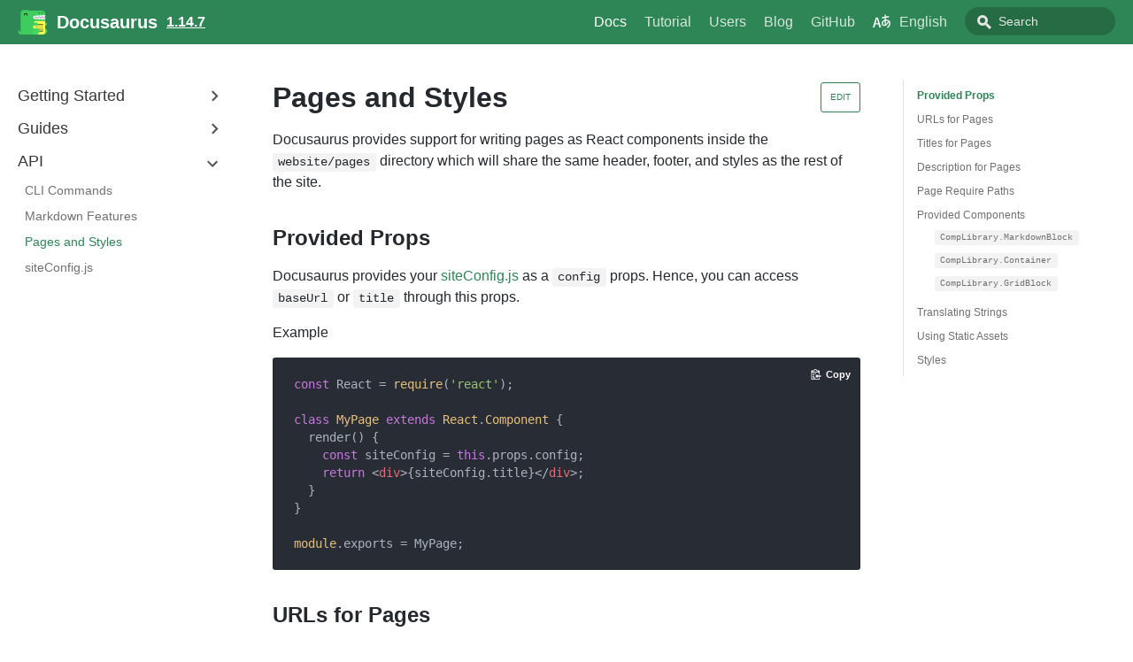

--- FILE ---
content_type: text/html; charset=UTF-8
request_url: https://v1.docusaurus.io/docs/en/api-pages
body_size: 8951
content:
<!DOCTYPE html><html lang="en"><head><meta charSet="utf-8"/><meta http-equiv="X-UA-Compatible" content="IE=edge"/><title>Pages and Styles · Docusaurus</title><meta name="viewport" content="width=device-width, initial-scale=1.0"/><meta name="generator" content="Docusaurus"/><meta name="description" content="Docusaurus provides support for writing pages as React components inside the `website/pages` directory which will share the same header, footer, and styles as the rest of the site."/><meta name="docsearch:version" content="1.14.7"/><meta name="docsearch:language" content="en"/><meta property="og:title" content="Pages and Styles · Docusaurus"/><meta property="og:type" content="website"/><meta property="og:url" content="https://docusaurus.io/"/><meta property="og:description" content="Docusaurus provides support for writing pages as React components inside the `website/pages` directory which will share the same header, footer, and styles as the rest of the site."/><meta property="og:image" content="https://docusaurus.io/img/docusaurus.png"/><meta name="twitter:card" content="summary"/><meta name="twitter:image" content="https://docusaurus.io/img/docusaurus.png"/><link rel="shortcut icon" href="/img/docusaurus.ico"/><link rel="stylesheet" href="https://cdn.jsdelivr.net/docsearch.js/1/docsearch.min.css"/><link rel="stylesheet" href="//cdnjs.cloudflare.com/ajax/libs/highlight.js/9.12.0/styles/atom-one-dark.min.css"/><link rel="alternate" type="application/atom+xml" href="https://docusaurus.io/blog/atom.xml" title="Docusaurus Blog ATOM Feed"/><link rel="alternate" type="application/rss+xml" href="https://docusaurus.io/blog/feed.xml" title="Docusaurus Blog RSS Feed"/><script>
              (function(i,s,o,g,r,a,m){i['GoogleAnalyticsObject']=r;i[r]=i[r]||function(){
              (i[r].q=i[r].q||[]).push(arguments)},i[r].l=1*new Date();a=s.createElement(o),
              m=s.getElementsByTagName(o)[0];a.async=1;a.src=g;m.parentNode.insertBefore(a,m)
              })(window,document,'script','https://www.google-analytics.com/analytics.js','ga');

              ga('create', 'UA-44373548-31', 'auto');
              ga('send', 'pageview');
            </script><script type="text/javascript" src="https://buttons.github.io/buttons.js"></script><script type="text/javascript" src="https://cdnjs.cloudflare.com/ajax/libs/clipboard.js/2.0.0/clipboard.min.js"></script><script type="text/javascript" src="/js/code-blocks-buttons.js"></script><script src="https://unpkg.com/vanilla-back-to-top@7.1.14/dist/vanilla-back-to-top.min.js"></script><script>
        document.addEventListener('DOMContentLoaded', function() {
          addBackToTop(
            {"zIndex":100}
          )
        });
        </script><script src="/js/scrollSpy.js"></script><link rel="stylesheet" href="/css/prism.css"/><link rel="stylesheet" href="/css/main.css"/><script src="/js/codetabs.js"></script></head><body class="sideNavVisible separateOnPageNav"><div class="fixedHeaderContainer"><div class="headerWrapper wrapper"><header><a href="/en"><img class="logo" src="/img/docusaurus.svg" alt="Docusaurus"/><h2 class="headerTitleWithLogo">Docusaurus</h2></a><a href="/en/versions"><h3>1.14.7</h3></a><div class="navigationWrapper navigationSlider"><nav class="slidingNav"><ul class="nav-site nav-site-internal"><li class="siteNavGroupActive"><a href="/docs/en/installation" target="_self">Docs</a></li><li class=""><a href="/docs/en/tutorial-setup" target="_self">Tutorial</a></li><li class=""><a href="/en/users" target="_self">Users</a></li><li class=""><a href="/blog/" target="_self">Blog</a></li><li class=""><a href="https://github.com/facebook/docusaurus" target="_blank">GitHub</a></li><span><li><a id="languages-menu" href="#"><img class="languages-icon" src="/img/language.svg" alt="Languages icon"/>English</a><div id="languages-dropdown" class="hide"><ul id="languages-dropdown-items"><li><a href="/docs/fr/api-pages">Français</a></li><li><a href="/docs/ko/api-pages">한국어</a></li><li><a href="/docs/pt-BR/api-pages">Português (Brasil)</a></li><li><a href="/docs/ro/api-pages">Română</a></li><li><a href="/docs/ru/api-pages">Русский</a></li><li><a href="/docs/zh-CN/api-pages">简体中文</a></li><li><a href="https://crowdin.com/project/docusaurus" target="_blank" rel="noreferrer noopener">Help Us Translate</a></li></ul></div></li><script>
        const languagesMenuItem = document.getElementById("languages-menu");
        const languagesDropDown = document.getElementById("languages-dropdown");
        languagesMenuItem.addEventListener("click", function(event) {
          event.preventDefault();

          if (languagesDropDown.className == "hide") {
            languagesDropDown.className = "visible";
          } else {
            languagesDropDown.className = "hide";
          }
        });
      </script></span><li class="navSearchWrapper reactNavSearchWrapper"><input type="text" id="search_input_react" placeholder="Search" title="Search"/></li></ul></nav></div></header></div></div><div class="navPusher"><div class="docMainWrapper wrapper"><div class="docsNavContainer" id="docsNav"><nav class="toc"><div class="toggleNav"><section class="navWrapper wrapper"><div class="navBreadcrumb wrapper"><div class="navToggle" id="navToggler"><div class="hamburger-menu"><div class="line1"></div><div class="line2"></div><div class="line3"></div></div></div><h2><i>›</i><span>API</span></h2><div class="tocToggler" id="tocToggler"><i class="icon-toc"></i></div></div><div class="navGroups"><div class="navGroup"><h3 class="navGroupCategoryTitle collapsible">Getting Started<span class="arrow"><svg width="24" height="24" viewBox="0 0 24 24"><path fill="#565656" d="M7.41 15.41L12 10.83l4.59 4.58L18 14l-6-6-6 6z"></path><path d="M0 0h24v24H0z" fill="none"></path></svg></span></h3><ul class="hide"><li class="navListItem"><a class="navItem" href="/docs/en/installation">Installation</a></li><li class="navListItem"><a class="navItem" href="/docs/en/site-preparation">Site Preparation</a></li><li class="navListItem"><a class="navItem" href="/docs/en/site-creation">Creating your site</a></li><li class="navListItem"><a class="navItem" href="/docs/en/publishing">Publishing your site</a></li><li class="navListItem"><a class="navItem" href="/docs/en/docker">Docker</a></li></ul></div><div class="navGroup"><h3 class="navGroupCategoryTitle collapsible">Guides<span class="arrow"><svg width="24" height="24" viewBox="0 0 24 24"><path fill="#565656" d="M7.41 15.41L12 10.83l4.59 4.58L18 14l-6-6-6 6z"></path><path d="M0 0h24v24H0z" fill="none"></path></svg></span></h3><ul class="hide"><li class="navListItem"><a class="navItem" href="/docs/en/adding-blog">Adding a Blog</a></li><li class="navListItem"><a class="navItem" href="/docs/en/custom-pages">Custom Pages</a></li><li class="navListItem"><a class="navItem" href="/docs/en/search">Enabling Search</a></li><li class="navListItem"><a class="navItem" href="/docs/en/navigation">Navigation and Sidebars</a></li><li class="navListItem"><a class="navItem" href="/docs/en/translation">Translations &amp; Localization</a></li><li class="navListItem"><a class="navItem" href="/docs/en/versioning">Versioning</a></li></ul></div><div class="navGroup"><h3 class="navGroupCategoryTitle collapsible">API<span class="arrow"><svg width="24" height="24" viewBox="0 0 24 24"><path fill="#565656" d="M7.41 15.41L12 10.83l4.59 4.58L18 14l-6-6-6 6z"></path><path d="M0 0h24v24H0z" fill="none"></path></svg></span></h3><ul class="hide"><li class="navListItem"><a class="navItem" href="/docs/en/commands">CLI Commands</a></li><li class="navListItem"><a class="navItem" href="/docs/en/doc-markdown">Markdown Features</a></li><li class="navListItem navListItemActive"><a class="navItem" href="/docs/en/api-pages">Pages and Styles</a></li><li class="navListItem"><a class="navItem" href="/docs/en/site-config">siteConfig.js</a></li></ul></div></div></section></div><script>
            var coll = document.getElementsByClassName('collapsible');
            var checkActiveCategory = true;
            for (var i = 0; i < coll.length; i++) {
              var links = coll[i].nextElementSibling.getElementsByTagName('*');
              if (checkActiveCategory){
                for (var j = 0; j < links.length; j++) {
                  if (links[j].classList.contains('navListItemActive')){
                    coll[i].nextElementSibling.classList.toggle('hide');
                    coll[i].childNodes[1].classList.toggle('rotate');
                    checkActiveCategory = false;
                    break;
                  }
                }
              }

              coll[i].addEventListener('click', function() {
                var arrow = this.childNodes[1];
                arrow.classList.toggle('rotate');
                var content = this.nextElementSibling;
                content.classList.toggle('hide');
              });
            }

            document.addEventListener('DOMContentLoaded', function() {
              createToggler('#navToggler', '#docsNav', 'docsSliderActive');
              createToggler('#tocToggler', 'body', 'tocActive');

              var headings = document.querySelector('.toc-headings');
              headings && headings.addEventListener('click', function(event) {
                var el = event.target;
                while(el !== headings){
                  if (el.tagName === 'A') {
                    document.body.classList.remove('tocActive');
                    break;
                  } else{
                    el = el.parentNode;
                  }
                }
              }, false);

              function createToggler(togglerSelector, targetSelector, className) {
                var toggler = document.querySelector(togglerSelector);
                var target = document.querySelector(targetSelector);

                if (!toggler) {
                  return;
                }

                toggler.onclick = function(event) {
                  event.preventDefault();

                  target.classList.toggle(className);
                };
              }
            });
        </script></nav></div><div class="container mainContainer docsContainer"><div class="wrapper"><div class="post"><header class="postHeader"><a class="edit-page-link button" href="https://github.com/facebook/docusaurus/edit/master/website-1.x/docs/api-pages.md" target="_blank" rel="noreferrer noopener">Edit</a><h1 id="__docusaurus" class="postHeaderTitle">Pages and Styles</h1></header><article><div><span><p>Docusaurus provides support for writing pages as React components inside the <code>website/pages</code> directory which will share the same header, footer, and styles as the rest of the site.</p>
<h2><a class="anchor" aria-hidden="true" id="provided-props"></a><a href="#provided-props" aria-hidden="true" class="hash-link"><svg class="hash-link-icon" aria-hidden="true" height="16" version="1.1" viewBox="0 0 16 16" width="16"><path fill-rule="evenodd" d="M4 9h1v1H4c-1.5 0-3-1.69-3-3.5S2.55 3 4 3h4c1.45 0 3 1.69 3 3.5 0 1.41-.91 2.72-2 3.25V8.59c.58-.45 1-1.27 1-2.09C10 5.22 8.98 4 8 4H4c-.98 0-2 1.22-2 2.5S3 9 4 9zm9-3h-1v1h1c1 0 2 1.22 2 2.5S13.98 12 13 12H9c-.98 0-2-1.22-2-2.5 0-.83.42-1.64 1-2.09V6.25c-1.09.53-2 1.84-2 3.25C6 11.31 7.55 13 9 13h4c1.45 0 3-1.69 3-3.5S14.5 6 13 6z"></path></svg></a>Provided Props</h2>
<p>Docusaurus provides your <a href="/docs/en/site-config">siteConfig.js</a> as a <code>config</code> props. Hence, you can access <code>baseUrl</code> or <code>title</code> through this props.</p>
<p>Example</p>
<pre><code class="hljs css language-js"><span class="hljs-keyword">const</span> React = <span class="hljs-built_in">require</span>(<span class="hljs-string">'react'</span>);

<span class="hljs-class"><span class="hljs-keyword">class</span> <span class="hljs-title">MyPage</span> <span class="hljs-keyword">extends</span> <span class="hljs-title">React</span>.<span class="hljs-title">Component</span> </span>{
  render() {
    <span class="hljs-keyword">const</span> siteConfig = <span class="hljs-keyword">this</span>.props.config;
    <span class="hljs-keyword">return</span> <span class="xml"><span class="hljs-tag">&lt;<span class="hljs-name">div</span>&gt;</span>{siteConfig.title}<span class="hljs-tag">&lt;/<span class="hljs-name">div</span>&gt;</span></span>;
  }
}

<span class="hljs-built_in">module</span>.exports = MyPage;
</code></pre>
<h2><a class="anchor" aria-hidden="true" id="urls-for-pages"></a><a href="#urls-for-pages" aria-hidden="true" class="hash-link"><svg class="hash-link-icon" aria-hidden="true" height="16" version="1.1" viewBox="0 0 16 16" width="16"><path fill-rule="evenodd" d="M4 9h1v1H4c-1.5 0-3-1.69-3-3.5S2.55 3 4 3h4c1.45 0 3 1.69 3 3.5 0 1.41-.91 2.72-2 3.25V8.59c.58-.45 1-1.27 1-2.09C10 5.22 8.98 4 8 4H4c-.98 0-2 1.22-2 2.5S3 9 4 9zm9-3h-1v1h1c1 0 2 1.22 2 2.5S13.98 12 13 12H9c-.98 0-2-1.22-2-2.5 0-.83.42-1.64 1-2.09V6.25c-1.09.53-2 1.84-2 3.25C6 11.31 7.55 13 9 13h4c1.45 0 3-1.69 3-3.5S14.5 6 13 6z"></path></svg></a>URLs for Pages</h2>
<p>Any <code>.js</code> files in <code>website/pages</code> will be rendered to static HTML using the path of the file after <code>pages</code>. Files in <code>website/pages/en</code> will also get copied out into <code>pages</code> and will OVERRIDE any files of the same name in <code>pages</code>. For example, the page for the <code>website/pages/en/help.js</code> file will be found at the URL <code>${baseUrl}en/help.js</code> as well as the URL <code>${baseUrl}help.js</code>, where <code>${baseUrl}</code> is the <code>baseUrl</code> fieldset in your <a href="/docs/en/site-config">siteConfig.js file</a>.</p>
<h2><a class="anchor" aria-hidden="true" id="titles-for-pages"></a><a href="#titles-for-pages" aria-hidden="true" class="hash-link"><svg class="hash-link-icon" aria-hidden="true" height="16" version="1.1" viewBox="0 0 16 16" width="16"><path fill-rule="evenodd" d="M4 9h1v1H4c-1.5 0-3-1.69-3-3.5S2.55 3 4 3h4c1.45 0 3 1.69 3 3.5 0 1.41-.91 2.72-2 3.25V8.59c.58-.45 1-1.27 1-2.09C10 5.22 8.98 4 8 4H4c-.98 0-2 1.22-2 2.5S3 9 4 9zm9-3h-1v1h1c1 0 2 1.22 2 2.5S13.98 12 13 12H9c-.98 0-2-1.22-2-2.5 0-.83.42-1.64 1-2.09V6.25c-1.09.53-2 1.84-2 3.25C6 11.31 7.55 13 9 13h4c1.45 0 3-1.69 3-3.5S14.5 6 13 6z"></path></svg></a>Titles for Pages</h2>
<p>By default, the title of your page is <code>&lt;title&gt; • &lt;tagline&gt;</code> where <code>title</code> and <code>tagline</code> fields are set in <a href="/docs/en/site-config"><code>siteConfig.js</code></a>. You can exclude the tagline in the title by setting <code>disableTitleTagline</code> to <code>true</code>. If you want to set a specific title for your custom pages, add a <code>title</code> class property on your exported React component.</p>
<p>Example:</p>
<pre><code class="hljs css language-js"><span class="hljs-keyword">const</span> React = <span class="hljs-built_in">require</span>(<span class="hljs-string">'react'</span>);

<span class="hljs-class"><span class="hljs-keyword">class</span> <span class="hljs-title">MyPage</span> <span class="hljs-keyword">extends</span> <span class="hljs-title">React</span>.<span class="hljs-title">Component</span> </span>{
  render() {
    <span class="hljs-comment">// ... your rendering code</span>
  }
}

MyPage.title = <span class="hljs-string">'My Custom Title'</span>;

<span class="hljs-built_in">module</span>.exports = MyPage;
</code></pre>
<h2><a class="anchor" aria-hidden="true" id="description-for-pages"></a><a href="#description-for-pages" aria-hidden="true" class="hash-link"><svg class="hash-link-icon" aria-hidden="true" height="16" version="1.1" viewBox="0 0 16 16" width="16"><path fill-rule="evenodd" d="M4 9h1v1H4c-1.5 0-3-1.69-3-3.5S2.55 3 4 3h4c1.45 0 3 1.69 3 3.5 0 1.41-.91 2.72-2 3.25V8.59c.58-.45 1-1.27 1-2.09C10 5.22 8.98 4 8 4H4c-.98 0-2 1.22-2 2.5S3 9 4 9zm9-3h-1v1h1c1 0 2 1.22 2 2.5S13.98 12 13 12H9c-.98 0-2-1.22-2-2.5 0-.83.42-1.64 1-2.09V6.25c-1.09.53-2 1.84-2 3.25C6 11.31 7.55 13 9 13h4c1.45 0 3-1.69 3-3.5S14.5 6 13 6z"></path></svg></a>Description for Pages</h2>
<p>By default, the description your page is <code>tagline</code> set in <a href="/docs/en/site-config"><code>siteConfig.js</code></a>. If you want to set a specific description for your custom pages, add a <code>description</code> class property on your exported React component.</p>
<p>Example:</p>
<pre><code class="hljs css language-js"><span class="hljs-keyword">const</span> React = <span class="hljs-built_in">require</span>(<span class="hljs-string">'react'</span>);

<span class="hljs-class"><span class="hljs-keyword">class</span> <span class="hljs-title">MyPage</span> <span class="hljs-keyword">extends</span> <span class="hljs-title">React</span>.<span class="hljs-title">Component</span> </span>{
  render() {
    <span class="hljs-comment">// ... your rendering code</span>
  }
}

MyPage.description = <span class="hljs-string">'My Custom Description'</span>;

<span class="hljs-built_in">module</span>.exports = MyPage;
</code></pre>
<p>This will be translated to a description metadata tag on the generated HTML.</p>
<pre><code class="hljs css language-html"><span class="hljs-tag">&lt;<span class="hljs-name">meta</span> <span class="hljs-attr">property</span>=<span class="hljs-string">"og:description"</span> <span class="hljs-attr">content</span>=<span class="hljs-string">"My Custom Description"</span> /&gt;</span>
<span class="hljs-tag">&lt;<span class="hljs-name">meta</span> <span class="hljs-attr">name</span>=<span class="hljs-string">"description"</span> <span class="hljs-attr">content</span>=<span class="hljs-string">"My Custom Description"</span> /&gt;</span>
</code></pre>
<h2><a class="anchor" aria-hidden="true" id="page-require-paths"></a><a href="#page-require-paths" aria-hidden="true" class="hash-link"><svg class="hash-link-icon" aria-hidden="true" height="16" version="1.1" viewBox="0 0 16 16" width="16"><path fill-rule="evenodd" d="M4 9h1v1H4c-1.5 0-3-1.69-3-3.5S2.55 3 4 3h4c1.45 0 3 1.69 3 3.5 0 1.41-.91 2.72-2 3.25V8.59c.58-.45 1-1.27 1-2.09C10 5.22 8.98 4 8 4H4c-.98 0-2 1.22-2 2.5S3 9 4 9zm9-3h-1v1h1c1 0 2 1.22 2 2.5S13.98 12 13 12H9c-.98 0-2-1.22-2-2.5 0-.83.42-1.64 1-2.09V6.25c-1.09.53-2 1.84-2 3.25C6 11.31 7.55 13 9 13h4c1.45 0 3-1.69 3-3.5S14.5 6 13 6z"></path></svg></a>Page Require Paths</h2>
<p>Docusaurus provides a few useful React components for users to write their own pages, found in the <code>CompLibrary</code> module. This module is provided as part of Docusaurus in <code>node_modules/docusaurus</code>, so to access it, pages in the <code>pages</code> directory are temporarily copied into <code>node_modules/docusaurus</code> when rendering to static HTML. As seen in the example files, this means that a user page at <code>pages/en/index.js</code> uses a require path to <code>'../../core/CompLibrary.js'</code> to import the provided components.</p>
<p>What this means to the user is that if you wish to use the <code>CompLibrary</code> module, make sure the require path is set correctly. For example, a page at <code>page/mypage.js</code> would use a path <code>'../core/CompLibrary.js'</code>.</p>
<p>If you wish to use your own components inside the website directory, use <code>process.cwd()</code> which will refer to the <code>website</code> directory to construct require paths. For example, if you add a component to <code>website/core/mycomponent.js</code>, you can use the require path, <code>'process.cwd() + /core/mycomponent.js'</code>.</p>
<h2><a class="anchor" aria-hidden="true" id="provided-components"></a><a href="#provided-components" aria-hidden="true" class="hash-link"><svg class="hash-link-icon" aria-hidden="true" height="16" version="1.1" viewBox="0 0 16 16" width="16"><path fill-rule="evenodd" d="M4 9h1v1H4c-1.5 0-3-1.69-3-3.5S2.55 3 4 3h4c1.45 0 3 1.69 3 3.5 0 1.41-.91 2.72-2 3.25V8.59c.58-.45 1-1.27 1-2.09C10 5.22 8.98 4 8 4H4c-.98 0-2 1.22-2 2.5S3 9 4 9zm9-3h-1v1h1c1 0 2 1.22 2 2.5S13.98 12 13 12H9c-.98 0-2-1.22-2-2.5 0-.83.42-1.64 1-2.09V6.25c-1.09.53-2 1.84-2 3.25C6 11.31 7.55 13 9 13h4c1.45 0 3-1.69 3-3.5S14.5 6 13 6z"></path></svg></a>Provided Components</h2>
<p>Docusaurus provides the following components in <code>CompLibrary</code>:</p>
<h3><a class="anchor" aria-hidden="true" id="complibrarymarkdownblock"></a><a href="#complibrarymarkdownblock" aria-hidden="true" class="hash-link"><svg class="hash-link-icon" aria-hidden="true" height="16" version="1.1" viewBox="0 0 16 16" width="16"><path fill-rule="evenodd" d="M4 9h1v1H4c-1.5 0-3-1.69-3-3.5S2.55 3 4 3h4c1.45 0 3 1.69 3 3.5 0 1.41-.91 2.72-2 3.25V8.59c.58-.45 1-1.27 1-2.09C10 5.22 8.98 4 8 4H4c-.98 0-2 1.22-2 2.5S3 9 4 9zm9-3h-1v1h1c1 0 2 1.22 2 2.5S13.98 12 13 12H9c-.98 0-2-1.22-2-2.5 0-.83.42-1.64 1-2.09V6.25c-1.09.53-2 1.84-2 3.25C6 11.31 7.55 13 9 13h4c1.45 0 3-1.69 3-3.5S14.5 6 13 6z"></path></svg></a><code>CompLibrary.MarkdownBlock</code></h3>
<p>A React component that parses markdown and renders to HTML.</p>
<p>Example:</p>
<pre><code class="hljs css language-jsx"><span class="token keyword">const</span> MarkdownBlock <span class="token operator">=</span> CompLibrary<span class="token punctuation">.</span>MarkdownBlock<span class="token punctuation">;</span>

<span class="token tag"><span class="token tag"><span class="token punctuation">&lt;</span><span class="token class-name">MarkdownBlock</span></span><span class="token punctuation">></span></span><span class="token plain-text">
  [Markdown syntax for a link](http://www.example.com)
</span><span class="token tag"><span class="token tag"><span class="token punctuation">&lt;/</span><span class="token class-name">MarkdownBlock</span></span><span class="token punctuation">></span></span><span class="token punctuation">;</span>
</code></pre>
<h3><a class="anchor" aria-hidden="true" id="complibrarycontainer"></a><a href="#complibrarycontainer" aria-hidden="true" class="hash-link"><svg class="hash-link-icon" aria-hidden="true" height="16" version="1.1" viewBox="0 0 16 16" width="16"><path fill-rule="evenodd" d="M4 9h1v1H4c-1.5 0-3-1.69-3-3.5S2.55 3 4 3h4c1.45 0 3 1.69 3 3.5 0 1.41-.91 2.72-2 3.25V8.59c.58-.45 1-1.27 1-2.09C10 5.22 8.98 4 8 4H4c-.98 0-2 1.22-2 2.5S3 9 4 9zm9-3h-1v1h1c1 0 2 1.22 2 2.5S13.98 12 13 12H9c-.98 0-2-1.22-2-2.5 0-.83.42-1.64 1-2.09V6.25c-1.09.53-2 1.84-2 3.25C6 11.31 7.55 13 9 13h4c1.45 0 3-1.69 3-3.5S14.5 6 13 6z"></path></svg></a><code>CompLibrary.Container</code></h3>
<p>A React container component using Docusaurus styles. Has optional padding and background color props that you can configure.</p>
<p><strong>Props</strong></p>
<table>
<thead>
<tr><th>Prop</th><th>Type</th><th>Default</th><th>Description</th></tr>
</thead>
<tbody>
<tr><td><code>padding</code></td><td>Array of <code>'all'</code>, <code>'bottom'</code>, <code>'left'</code>, <code>'right'</code>, <code>'top'</code></td><td><code>[]</code></td><td>Positions of the padding.</td></tr>
<tr><td><code>background</code></td><td>One of <code>'dark'</code>, <code>'highlight'</code>, <code>'light'</code></td><td><code>null</code></td><td>Background styling of the element.</td></tr>
<tr><td><code>className</code></td><td>String</td><td>-</td><td>Custom class to add to the element.</td></tr>
</tbody>
</table>
<p><strong>Example</strong></p>
<pre><code class="hljs css language-jsx"><span class="token tag"><span class="token tag"><span class="token punctuation">&lt;</span><span class="token class-name">Container</span></span>
  <span class="token attr-name">padding</span><span class="token script language-javascript"><span class="token script-punctuation punctuation">=</span><span class="token punctuation">{</span><span class="token punctuation">[</span><span class="token string">'bottom'</span><span class="token punctuation">,</span> <span class="token string">'top'</span><span class="token punctuation">]</span><span class="token punctuation">}</span></span>
  <span class="token attr-name">background</span><span class="token attr-value"><span class="token punctuation attr-equals">=</span><span class="token punctuation">"</span>light<span class="token punctuation">"</span></span>
  <span class="token attr-name">className</span><span class="token attr-value"><span class="token punctuation attr-equals">=</span><span class="token punctuation">"</span>myCustomClass<span class="token punctuation">"</span></span><span class="token punctuation">></span></span><span class="token plain-text">
  ...
</span><span class="token tag"><span class="token tag"><span class="token punctuation">&lt;/</span><span class="token class-name">Container</span></span><span class="token punctuation">></span></span>
</code></pre>
<h3><a class="anchor" aria-hidden="true" id="complibrarygridblock"></a><a href="#complibrarygridblock" aria-hidden="true" class="hash-link"><svg class="hash-link-icon" aria-hidden="true" height="16" version="1.1" viewBox="0 0 16 16" width="16"><path fill-rule="evenodd" d="M4 9h1v1H4c-1.5 0-3-1.69-3-3.5S2.55 3 4 3h4c1.45 0 3 1.69 3 3.5 0 1.41-.91 2.72-2 3.25V8.59c.58-.45 1-1.27 1-2.09C10 5.22 8.98 4 8 4H4c-.98 0-2 1.22-2 2.5S3 9 4 9zm9-3h-1v1h1c1 0 2 1.22 2 2.5S13.98 12 13 12H9c-.98 0-2-1.22-2-2.5 0-.83.42-1.64 1-2.09V6.25c-1.09.53-2 1.84-2 3.25C6 11.31 7.55 13 9 13h4c1.45 0 3-1.69 3-3.5S14.5 6 13 6z"></path></svg></a><code>CompLibrary.GridBlock</code></h3>
<p>A React component to organize text and images.</p>
<p><strong>Props</strong></p>
<table>
<thead>
<tr><th>Prop</th><th>Type</th><th>Default</th><th>Description</th></tr>
</thead>
<tbody>
<tr><td><code>align</code></td><td>One of <code>'left'</code>, <code>'center'</code>, <code>'right'</code></td><td><code>'left'</code></td><td>Text alignment of content.</td></tr>
<tr><td><code>layout</code></td><td>One of <code>'twoColumn'</code>, <code>'threeColumn'</code>, <code>'fourColumn'</code></td><td><code>'twoColumn'</code></td><td>Number of column sections in the <code>GridBlock</code>.</td></tr>
<tr><td><code>className</code></td><td>String</td><td>-</td><td>Custom class to add to the element.</td></tr>
<tr><td><code>contents</code></td><td>Array of content objects</td><td><code>[]</code></td><td>Contents of each section of the GridBlock. Refer to the next table for the fields available on a content object.</td></tr>
</tbody>
</table>
<p><strong>Content Object</strong></p>
<table>
<thead>
<tr><th>Key</th><th>Type</th><th>Default</th><th>Description</th></tr>
</thead>
<tbody>
<tr><td><code>title</code></td><td>String</td><td>-</td><td>The display title of this section, which is parsed using Markdown</td></tr>
<tr><td><code>content</code></td><td>String</td><td>-</td><td>The text of this section, which is parsed using Markdown</td></tr>
<tr><td><code>image</code></td><td>String</td><td>-</td><td>The path of the display image</td></tr>
<tr><td><code>imageAlt</code></td><td>String</td><td>-</td><td>The text that will be shown in case the image is not available</td></tr>
<tr><td><code>imageAlign</code></td><td>One of <code>'top'</code>, <code>'left'</code>, <code>'bottom'</code>, <code>'right'</code></td><td><code>'left'</code></td><td>Image alignment relative to the text</td></tr>
<tr><td><code>imageLink</code></td><td>String</td><td>-</td><td>Link destination from clicking the image</td></tr>
</tbody>
</table>
<p><strong>Example</strong></p>
<pre><code class="hljs css language-jsx"><span class="token tag"><span class="token tag"><span class="token punctuation">&lt;</span><span class="token class-name">GridBlock</span></span>
  <span class="token attr-name">align</span><span class="token attr-value"><span class="token punctuation attr-equals">=</span><span class="token punctuation">"</span>center<span class="token punctuation">"</span></span>
  <span class="token attr-name">layout</span><span class="token attr-value"><span class="token punctuation attr-equals">=</span><span class="token punctuation">"</span>threeColumn<span class="token punctuation">"</span></span>
  <span class="token attr-name">className</span><span class="token attr-value"><span class="token punctuation attr-equals">=</span><span class="token punctuation">"</span>myCustomClass<span class="token punctuation">"</span></span>
  <span class="token attr-name">contents</span><span class="token script language-javascript"><span class="token script-punctuation punctuation">=</span><span class="token punctuation">{</span><span class="token punctuation">[</span>
    <span class="token punctuation">{</span>
      title<span class="token operator">:</span> <span class="token template-string"><span class="token template-punctuation string">`</span><span class="token string">[Learn](</span><span class="token interpolation"><span class="token interpolation-punctuation punctuation">${</span>siteConfig<span class="token punctuation">.</span>baseUrl<span class="token interpolation-punctuation punctuation">}</span></span><span class="token interpolation"><span class="token interpolation-punctuation punctuation">${</span>siteConfig<span class="token punctuation">.</span>docsUrl<span class="token interpolation-punctuation punctuation">}</span></span><span class="token string">/tutorial.html)</span><span class="token template-punctuation string">`</span></span><span class="token punctuation">,</span>
      content<span class="token operator">:</span> <span class="token string">'Learn how to use this project'</span><span class="token punctuation">,</span>
      image<span class="token operator">:</span> siteConfig<span class="token punctuation">.</span>baseUrl <span class="token operator">+</span> <span class="token string">'img/learn.png'</span><span class="token punctuation">,</span>
      imageAlt<span class="token operator">:</span> <span class="token string">'Learn how to use this project'</span><span class="token punctuation">,</span>
      imageLink<span class="token operator">:</span> siteConfig<span class="token punctuation">.</span>baseUrl <span class="token operator">+</span> <span class="token string">'docs/tutorial.html'</span><span class="token punctuation">,</span>
    <span class="token punctuation">}</span><span class="token punctuation">,</span>
    <span class="token punctuation">{</span>
      title<span class="token operator">:</span> <span class="token string">'Frequently Asked Questions'</span><span class="token punctuation">,</span>
      content<span class="token operator">:</span> <span class="token string">'Questions gathered from the community'</span><span class="token punctuation">,</span>
      image<span class="token operator">:</span> siteConfig<span class="token punctuation">.</span>baseUrl <span class="token operator">+</span> <span class="token string">'img/faq.png'</span><span class="token punctuation">,</span>
      imageAlign<span class="token operator">:</span> <span class="token string">'top'</span><span class="token punctuation">,</span>
    <span class="token punctuation">}</span><span class="token punctuation">,</span>
    <span class="token punctuation">{</span>
      title<span class="token operator">:</span> <span class="token string">'More'</span><span class="token punctuation">,</span>
      content<span class="token operator">:</span> <span class="token string">'Lots of documentation is on this site'</span><span class="token punctuation">,</span>
    <span class="token punctuation">}</span><span class="token punctuation">,</span>
  <span class="token punctuation">]</span><span class="token punctuation">}</span></span>
<span class="token punctuation">/></span></span>
</code></pre>
<p>More examples of how these components are used can be found in the <a href="/docs/en/site-preparation">generated example files</a> as well as in Docusaurus' own repository for its website set-up.</p>
<h2><a class="anchor" aria-hidden="true" id="translating-strings"></a><a href="#translating-strings" aria-hidden="true" class="hash-link"><svg class="hash-link-icon" aria-hidden="true" height="16" version="1.1" viewBox="0 0 16 16" width="16"><path fill-rule="evenodd" d="M4 9h1v1H4c-1.5 0-3-1.69-3-3.5S2.55 3 4 3h4c1.45 0 3 1.69 3 3.5 0 1.41-.91 2.72-2 3.25V8.59c.58-.45 1-1.27 1-2.09C10 5.22 8.98 4 8 4H4c-.98 0-2 1.22-2 2.5S3 9 4 9zm9-3h-1v1h1c1 0 2 1.22 2 2.5S13.98 12 13 12H9c-.98 0-2-1.22-2-2.5 0-.83.42-1.64 1-2.09V6.25c-1.09.53-2 1.84-2 3.25C6 11.31 7.55 13 9 13h4c1.45 0 3-1.69 3-3.5S14.5 6 13 6z"></path></svg></a>Translating Strings</h2>
<p>When translations are enabled, any pages inside <code>website/pages/en</code> will be translated for all enabled languages. URLs for non-English pages will use their language tags as specified in the <code>languages.js</code> file. E.g. The URL for a French page of <code>website/pages/en/help.js</code> would be found at <code>${baseUrl}fr/help.html</code>.</p>
<p>When writing pages that you wish to translate, wrap any strings to be translated inside a <code>&lt;translate&gt;</code> tag. e.g.,</p>
<pre><code class="hljs css language-jsx"><span class="token tag"><span class="token tag"><span class="token punctuation">&lt;</span>p</span><span class="token punctuation">></span></span><span class="token plain-text">
  </span><span class="token tag"><span class="token tag"><span class="token punctuation">&lt;</span>translate</span><span class="token punctuation">></span></span><span class="token plain-text">I like translations</span><span class="token tag"><span class="token tag"><span class="token punctuation">&lt;/</span>translate</span><span class="token punctuation">></span></span><span class="token plain-text">
</span><span class="token tag"><span class="token tag"><span class="token punctuation">&lt;/</span>p</span><span class="token punctuation">></span></span>
</code></pre>
<p>You can also provide an optional description attribute to provide context for translators. e.g,</p>
<pre><code class="hljs css language-jsx"><span class="token tag"><span class="token tag"><span class="token punctuation">&lt;</span>a</span> <span class="token attr-name">href</span><span class="token attr-value"><span class="token punctuation attr-equals">=</span><span class="token punctuation">"</span>/community<span class="token punctuation">"</span></span><span class="token punctuation">></span></span><span class="token plain-text">
  </span><span class="token tag"><span class="token tag"><span class="token punctuation">&lt;</span>translate</span> <span class="token attr-name">desc</span><span class="token attr-value"><span class="token punctuation attr-equals">=</span><span class="token punctuation">"</span>Footer link to page referring to community GitHub and Slack<span class="token punctuation">"</span></span><span class="token punctuation">></span></span><span class="token plain-text">
    Community
  </span><span class="token tag"><span class="token tag"><span class="token punctuation">&lt;/</span>translate</span><span class="token punctuation">></span></span><span class="token plain-text">
</span><span class="token tag"><span class="token tag"><span class="token punctuation">&lt;/</span>a</span><span class="token punctuation">></span></span>
</code></pre>
<p>Add the following require statement as well:</p>
<pre><code class="hljs css language-js"><span class="hljs-keyword">const</span> translate = <span class="hljs-built_in">require</span>(<span class="hljs-string">'../../server/translate.js'</span>).translate;
</code></pre>
<p>Note that this path is valid for files inside <code>pages/en</code> and should be adjusted accordingly if files are in different locations, as discussed <a href="#page-require-paths">above</a>.</p>
<h2><a class="anchor" aria-hidden="true" id="using-static-assets"></a><a href="#using-static-assets" aria-hidden="true" class="hash-link"><svg class="hash-link-icon" aria-hidden="true" height="16" version="1.1" viewBox="0 0 16 16" width="16"><path fill-rule="evenodd" d="M4 9h1v1H4c-1.5 0-3-1.69-3-3.5S2.55 3 4 3h4c1.45 0 3 1.69 3 3.5 0 1.41-.91 2.72-2 3.25V8.59c.58-.45 1-1.27 1-2.09C10 5.22 8.98 4 8 4H4c-.98 0-2 1.22-2 2.5S3 9 4 9zm9-3h-1v1h1c1 0 2 1.22 2 2.5S13.98 12 13 12H9c-.98 0-2-1.22-2-2.5 0-.83.42-1.64 1-2.09V6.25c-1.09.53-2 1.84-2 3.25C6 11.31 7.55 13 9 13h4c1.45 0 3-1.69 3-3.5S14.5 6 13 6z"></path></svg></a>Using Static Assets</h2>
<p>Static assets should be placed into the <code>website/static</code> directory. They can be accessed by their paths, excluding <code>static</code>. For example, if the site's <code>baseUrl</code> is <code>/docusaurus/</code>, an image in <code>website/static/img/logo.png</code> is available at <code>/docusaurus/img/logo.png</code>.</p>
<h2><a class="anchor" aria-hidden="true" id="styles"></a><a href="#styles" aria-hidden="true" class="hash-link"><svg class="hash-link-icon" aria-hidden="true" height="16" version="1.1" viewBox="0 0 16 16" width="16"><path fill-rule="evenodd" d="M4 9h1v1H4c-1.5 0-3-1.69-3-3.5S2.55 3 4 3h4c1.45 0 3 1.69 3 3.5 0 1.41-.91 2.72-2 3.25V8.59c.58-.45 1-1.27 1-2.09C10 5.22 8.98 4 8 4H4c-.98 0-2 1.22-2 2.5S3 9 4 9zm9-3h-1v1h1c1 0 2 1.22 2 2.5S13.98 12 13 12H9c-.98 0-2-1.22-2-2.5 0-.83.42-1.64 1-2.09V6.25c-1.09.53-2 1.84-2 3.25C6 11.31 7.55 13 9 13h4c1.45 0 3-1.69 3-3.5S14.5 6 13 6z"></path></svg></a>Styles</h2>
<p>You should configure your site's primary, secondary, and code block colors using the <code>colors</code> field in <code>siteConfig</code> as specified <a href="/docs/en/site-config">here</a>. You can also configure other colors in the same way as described in the <code>siteConfig</code> doc.</p>
<p>There are several ways to access the default styles provided for your site. If you have started developing your website and executed the <code>docusaurus-init</code> or <code>yarn install</code> command, your default styles can be found at <code>website/node_modules/docusaurus/lib/static/css/main.css</code>. Alternatively, the <code>main.css</code> file may be inspected directly at the <a href="https://github.com/facebook/docusaurus/blob/master/packages/docusaurus-1.x/lib/static/css/main.css">Docusaurus GitHub repository</a>.</p>
<p>You can provide your own custom styles by adding them anywhere in the <code>website/static</code> directory. Any <code>.css</code> files you provide in the <code>static</code> directory will get concatenated to the end of Docusaurus' provided styles, allowing you to add to or override Docusaurus default styles as you wish.</p>
<p>One way to figure out what classes you wish to override or add to is to <a href="/docs/en/commands">start your server locally</a> and use your browser's inspect element tool.</p>
</span></div></article></div><div class="docLastUpdate"><em>Last updated on 3/22/2021 by Arijit Kundu</em></div><div class="docs-prevnext"><a class="docs-prev button" href="/docs/en/doc-markdown"><span class="arrow-prev">← </span><span>Markdown Features</span></a><a class="docs-next button" href="/docs/en/site-config"><span class="function-name-prevnext">siteConfig.js</span><span class="arrow-next"> →</span></a></div></div></div><nav class="onPageNav"><ul class="toc-headings"><li><a href="#provided-props">Provided Props</a></li><li><a href="#urls-for-pages">URLs for Pages</a></li><li><a href="#titles-for-pages">Titles for Pages</a></li><li><a href="#description-for-pages">Description for Pages</a></li><li><a href="#page-require-paths">Page Require Paths</a></li><li><a href="#provided-components">Provided Components</a><ul class="toc-headings"><li><a href="#complibrarymarkdownblock"><code>CompLibrary.MarkdownBlock</code></a></li><li><a href="#complibrarycontainer"><code>CompLibrary.Container</code></a></li><li><a href="#complibrarygridblock"><code>CompLibrary.GridBlock</code></a></li></ul></li><li><a href="#translating-strings">Translating Strings</a></li><li><a href="#using-static-assets">Using Static Assets</a></li><li><a href="#styles">Styles</a></li></ul></nav></div><footer class="nav-footer" id="footer"><section class="sitemap"><a href="/" class="nav-home"><img src="/img/docusaurus_monochrome.svg" alt="Docusaurus" width="66" height="58"/></a><div class="footerSection"><h5>Docs</h5><a href="
                /docs/en/installation">Getting Started</a><a href="
                /docs/en/versioning">Versioning</a><a href="
                /docs/en/translation">Localization</a><a href="
                /docs/en/search">Adding Search</a></div><div class="footerSection"><h5>Community</h5><a href="/en/help">Help</a><a href="/en/users">User Showcase</a><a href="/en/about-slash">About</a></div><div class="footerSection"><h5>Legal</h5><a href="https://opensource.facebook.com/legal/privacy/" target="_blank" rel="noreferrer noopener">Privacy</a><a href="https://opensource.facebook.com/legal/terms/" target="_blank" rel="noreferrer noopener">Terms</a><a href="https://opensource.facebook.com/legal/data-policy/" target="_blank" rel="noreferrer noopener">Data Policy</a><a href="https://opensource.facebook.com/legal/cookie-policy/" target="_blank" rel="noreferrer noopener">Cookie Policy</a></div><div class="footerSection"><h5>Social</h5><div class="social"><a class="github-button" href="https://github.com/facebook/docusaurus" data-count-href="https://github.com/facebook/docusaurus/stargazers" data-show-count="true" data-count-aria-label="# stargazers on GitHub" aria-label="Star this project on GitHub">docusaurus</a></div><div class="social"><a href="https://twitter.com/docusaurus" class="twitter-follow-button">Follow @docusaurus</a></div><div class="social"><div class="fb-like" data-href="https://docusaurus.io" data-colorscheme="dark" data-layout="standard" data-share="true" data-width="225" data-show-faces="false"></div></div></div></section><a href="https://opensource.facebook.com/" target="_blank" rel="noreferrer noopener" class="fbOpenSource"><img src="/img/oss_logo.png" alt="Facebook Open Source" width="170" height="45"/></a><section class="copyright"><span>Copyright © 2022 Facebook Inc.</span> Landing images by <a href="https://undraw.co/">unDraw</a>.</section></footer></div><script type="text/javascript" src="https://cdn.jsdelivr.net/docsearch.js/1/docsearch.min.js"></script><script>window.fbAsyncInit = function() {FB.init({appId:'199138890728411',xfbml:true,version:'v2.7'});};(function(d, s, id){var js, fjs = d.getElementsByTagName(s)[0];if (d.getElementById(id)) {return;}js = d.createElement(s); js.id = id;js.src = '//connect.facebook.net/en_US/sdk.js';fjs.parentNode.insertBefore(js, fjs);}(document, 'script','facebook-jssdk'));
                </script><script>window.twttr=(function(d,s, id){var js,fjs=d.getElementsByTagName(s)[0],t=window.twttr||{};if(d.getElementById(id))return t;js=d.createElement(s);js.id=id;js.src='https://platform.twitter.com/widgets.js';fjs.parentNode.insertBefore(js, fjs);t._e = [];t.ready = function(f) {t._e.push(f);};return t;}(document, 'script', 'twitter-wjs'));</script><script>
                document.addEventListener('keyup', function(e) {
                  if (e.target !== document.body) {
                    return;
                  }
                  // keyCode for '/' (slash)
                  if (e.keyCode === 191) {
                    const search = document.getElementById('search_input_react');
                    search && search.focus();
                  }
                });
              </script><script>
              var search = docsearch({
                appId: 'NHNLQ9RRTP',
                apiKey: '9fd932b3605878e173f39bf8e2049466',
                indexName: 'docusaurus',
                inputSelector: '#search_input_react',
                algoliaOptions: {"facetFilters":["language:en","version:1.14.7"]}
              });
            </script><script defer src="https://static.cloudflareinsights.com/beacon.min.js/vcd15cbe7772f49c399c6a5babf22c1241717689176015" integrity="sha512-ZpsOmlRQV6y907TI0dKBHq9Md29nnaEIPlkf84rnaERnq6zvWvPUqr2ft8M1aS28oN72PdrCzSjY4U6VaAw1EQ==" data-cf-beacon='{"version":"2024.11.0","token":"d89e3a55628c4d2aa06190f54b275b50","r":1,"server_timing":{"name":{"cfCacheStatus":true,"cfEdge":true,"cfExtPri":true,"cfL4":true,"cfOrigin":true,"cfSpeedBrain":true},"location_startswith":null}}' crossorigin="anonymous"></script>
</body></html>

--- FILE ---
content_type: text/plain
request_url: https://www.google-analytics.com/j/collect?v=1&_v=j102&a=964620279&t=pageview&_s=1&dl=https%3A%2F%2Fv1.docusaurus.io%2Fdocs%2Fen%2Fapi-pages&ul=en-us%40posix&dt=Pages%20and%20Styles%20%C2%B7%20Docusaurus&sr=1280x720&vp=1280x720&_u=IEBAAEABAAAAACAAI~&jid=546892467&gjid=1619847922&cid=177173568.1770060522&tid=UA-44373548-31&_gid=1212953807.1770060522&_r=1&_slc=1&z=799334262
body_size: -451
content:
2,cG-411SJE3FWT

--- FILE ---
content_type: image/svg+xml
request_url: https://v1.docusaurus.io/img/docusaurus_monochrome.svg
body_size: 1593
content:
<svg width="200" height="200" viewBox="0 0 200 200" xmlns="http://www.w3.org/2000/svg"><g fill="none" fill-rule="evenodd" opacity=".75"><path d="M23 163c-7.398 0-13.843-4.027-17.303-10A19.886 19.886 0 003 163c0 11.046 8.954 20 20 20h20v-20H23z" fill="#3ECC5F"/><path fill="#CAFFD6" d="M99 52h84v34H99z"/><path d="M112.98 57.376L183 53V43c0-11.046-8.954-20-20-20H73l-2.5-4.33c-1.112-1.925-3.889-1.925-5 0L63 23l-2.5-4.33c-1.111-1.925-3.889-1.925-5 0L53 23l-2.5-4.33c-1.111-1.925-3.889-1.925-5 0L43 23c-.022 0-.042.003-.065.003l-4.142-4.141c-1.57-1.571-4.252-.853-4.828 1.294l-1.369 5.104-5.192-1.392c-2.148-.575-4.111 1.389-3.535 3.536l1.39 5.193-5.102 1.367c-2.148.576-2.867 3.259-1.296 4.83l4.142 4.142c0 .021-.003.042-.003.064l-4.33 2.5c-1.925 1.111-1.925 3.889 0 5L23 53l-4.33 2.5c-1.925 1.111-1.925 3.889 0 5L23 63l-4.33 2.5c-1.925 1.111-1.925 3.889 0 5L23 73l-4.33 2.5c-1.925 1.111-1.925 3.889 0 5L23 83l-4.33 2.5c-1.925 1.111-1.925 3.889 0 5L23 93l-4.33 2.5c-1.925 1.111-1.925 3.889 0 5L23 103l-4.33 2.5c-1.925 1.111-1.925 3.889 0 5L23 113l-4.33 2.5c-1.925 1.111-1.925 3.889 0 5L23 123l-4.33 2.5c-1.925 1.111-1.925 3.889 0 5L23 133l-4.33 2.5c-1.925 1.111-1.925 3.889 0 5L23 143l-4.33 2.5c-1.925 1.111-1.925 3.889 0 5L23 153l-4.33 2.5c-1.925 1.111-1.925 3.889 0 5L23 163c0 11.046 8.954 20 20 20h120c11.046 0 20-8.954 20-20V83l-70.02-4.376A10.645 10.645 0 01103 68c0-5.621 4.37-10.273 9.98-10.624" fill="#3ECC5F"/><path fill="#3ECC5F" d="M143 183h30v-40h-30z"/><path d="M193 158c-.219 0-.428.037-.639.064-.038-.15-.074-.301-.116-.451A5 5 0 00190.32 148a4.96 4.96 0 00-3.016 1.036 26.531 26.531 0 00-.335-.336 4.955 4.955 0 001.011-2.987 5 5 0 00-9.599-1.959c-.148-.042-.297-.077-.445-.115.027-.211.064-.42.064-.639a5 5 0 00-5-5 5 5 0 00-5 5c0 .219.037.428.064.639-.148.038-.297.073-.445.115a4.998 4.998 0 00-9.599 1.959c0 1.125.384 2.151 1.011 2.987-3.717 3.632-6.031 8.693-6.031 14.3 0 11.046 8.954 20 20 20 9.339 0 17.16-6.41 19.361-15.064.211.027.42.064.639.064a5 5 0 005-5 5 5 0 00-5-5m-40-35h30v-20h-30z" fill="#3ECC5F"/><path d="M193 115.5a2.5 2.5 0 100-5c-.109 0-.214.019-.319.032-.02-.075-.037-.15-.058-.225a2.501 2.501 0 00-.963-4.807c-.569 0-1.088.197-1.508.518a6.653 6.653 0 00-.168-.168c.314-.417.506-.931.506-1.494a2.5 2.5 0 00-4.8-.979A9.987 9.987 0 00183 103c-5.522 0-10 4.478-10 10s4.478 10 10 10c.934 0 1.833-.138 2.69-.377a2.5 2.5 0 004.8-.979c0-.563-.192-1.077-.506-1.494.057-.055.113-.111.168-.168.42.321.939.518 1.508.518a2.5 2.5 0 00.963-4.807c.021-.074.038-.15.058-.225.105.013.21.032.319.032" fill="#3ECC5F"/><path d="M63 55.5a2.5 2.5 0 01-2.5-2.5c0-4.136-3.364-7.5-7.5-7.5s-7.5 3.364-7.5 7.5a2.5 2.5 0 11-5 0c0-6.893 5.607-12.5 12.5-12.5S65.5 46.107 65.5 53a2.5 2.5 0 01-2.5 2.5M103 183h60c11.046 0 20-8.954 20-20V93h-60c-11.046 0-20 8.954-20 20v70z" fill="#009B2C" opacity=".5"/><path d="M168.02 124h-50.04a1 1 0 110-2h50.04a1 1 0 110 2m0 20h-50.04a1 1 0 110-2h50.04a1 1 0 110 2m0 20h-50.04a1 1 0 110-2h50.04a1 1 0 110 2m0-49.814h-50.04a1 1 0 110-2h50.04a1 1 0 110 2m0 19.814h-50.04a1 1 0 110-2h50.04a1 1 0 110 2m0 20h-50.04a1 1 0 110-2h50.04a1 1 0 110 2" fill="#3ECC5F"/><path fill="#3ECC5F" d="M83 183h40v-40H83z"/><path d="M143 158c-.219 0-.428.037-.639.064-.038-.15-.074-.301-.116-.451A5 5 0 00140.32 148a4.96 4.96 0 00-3.016 1.036 26.531 26.531 0 00-.335-.336 4.955 4.955 0 001.011-2.987 5 5 0 00-9.599-1.959c-.148-.042-.297-.077-.445-.115.027-.211.064-.42.064-.639a5 5 0 00-5-5 5 5 0 00-5 5c0 .219.037.428.064.639-.148.038-.297.073-.445.115a4.998 4.998 0 00-9.599 1.959c0 1.125.384 2.151 1.011 2.987-3.717 3.632-6.031 8.693-6.031 14.3 0 11.046 8.954 20 20 20 9.339 0 17.16-6.41 19.361-15.064.211.027.42.064.639.064a5 5 0 005-5 5 5 0 00-5-5m-60-35h40v-20H83z" fill="#3ECC5F"/><path d="M133 115.5a2.5 2.5 0 100-5c-.109 0-.214.019-.319.032-.02-.075-.037-.15-.058-.225a2.501 2.501 0 00-.963-4.807c-.569 0-1.088.197-1.508.518a6.653 6.653 0 00-.168-.168c.314-.417.506-.931.506-1.494a2.5 2.5 0 00-4.8-.979A9.987 9.987 0 00123 103c-5.522 0-10 4.478-10 10s4.478 10 10 10c.934 0 1.833-.138 2.69-.377a2.5 2.5 0 004.8-.979c0-.563-.192-1.077-.506-1.494.057-.055.113-.111.168-.168.42.321.939.518 1.508.518a2.5 2.5 0 00.963-4.807c.021-.074.038-.15.058-.225.105.013.21.032.319.032" fill="#3ECC5F"/><path d="M143 41.75c-.16 0-.33-.02-.49-.05a2.52 2.52 0 01-.47-.14c-.15-.06-.29-.14-.431-.23-.13-.09-.259-.2-.38-.31-.109-.12-.219-.24-.309-.38s-.17-.28-.231-.43a2.619 2.619 0 01-.189-.96c0-.16.02-.33.05-.49.03-.16.08-.31.139-.47.061-.15.141-.29.231-.43.09-.13.2-.26.309-.38.121-.11.25-.22.38-.31.141-.09.281-.17.431-.23.149-.06.31-.11.47-.14.32-.07.65-.07.98 0 .159.03.32.08.47.14.149.06.29.14.43.23.13.09.259.2.38.31.11.12.22.25.31.38.09.14.17.28.23.43.06.16.11.31.14.47.029.16.05.33.05.49 0 .66-.271 1.31-.73 1.77-.121.11-.25.22-.38.31-.14.09-.281.17-.43.23a2.565 2.565 0 01-.96.19m20-1.25c-.66 0-1.3-.27-1.771-.73a3.802 3.802 0 01-.309-.38c-.09-.14-.17-.28-.231-.43a2.619 2.619 0 01-.189-.96c0-.66.27-1.3.729-1.77.121-.11.25-.22.38-.31.141-.09.281-.17.431-.23.149-.06.31-.11.47-.14.32-.07.66-.07.98 0 .159.03.32.08.47.14.149.06.29.14.43.23.13.09.259.2.38.31.459.47.73 1.11.73 1.77 0 .16-.021.33-.05.49-.03.16-.08.32-.14.47-.07.15-.14.29-.23.43-.09.13-.2.26-.31.38-.121.11-.25.22-.38.31-.14.09-.281.17-.43.23a2.565 2.565 0 01-.96.19m20 21.111c-.012 0-.022-.006-.034-.005-3.09.105-4.552 3.196-5.842 5.923-1.346 2.85-2.387 4.703-4.093 4.647-1.889-.068-2.969-2.202-4.113-4.46-1.314-2.594-2.814-5.536-5.963-5.426-3.046.104-4.513 2.794-5.807 5.167-1.377 2.528-2.314 4.065-4.121 3.994-1.927-.07-2.951-1.805-4.136-3.813-1.321-2.236-2.848-4.75-5.936-4.664-2.994.103-4.465 2.385-5.763 4.4-1.373 2.13-2.335 3.428-4.165 3.351-1.973-.07-2.992-1.51-4.171-3.177-1.324-1.873-2.816-3.993-5.895-3.89-2.928.1-4.399 1.97-5.696 3.618-1.232 1.564-2.194 2.802-4.229 2.724a1 1 0 00-.072 2c3.017.101 4.545-1.8 5.872-3.487 1.177-1.496 2.193-2.787 4.193-2.855 1.926-.082 2.829 1.115 4.195 3.045 1.297 1.834 2.769 3.914 5.731 4.021 3.103.104 4.596-2.215 5.918-4.267 1.182-1.834 2.202-3.417 4.15-3.484 1.793-.067 2.769 1.35 4.145 3.681 1.297 2.197 2.766 4.686 5.787 4.796 3.125.108 4.634-2.62 5.949-5.035 1.139-2.088 2.214-4.06 4.119-4.126 1.793-.042 2.728 1.595 4.111 4.33 1.292 2.553 2.757 5.445 5.825 5.556l.169.003c3.064 0 4.518-3.075 5.805-5.794 1.139-2.41 2.217-4.68 4.067-4.773v-2z" fill="#009B2C" opacity=".5"/></g></svg>

--- FILE ---
content_type: image/svg+xml
request_url: https://v1.docusaurus.io/img/docusaurus.svg
body_size: 1513
content:
<svg width="200" height="200" viewBox="0 0 200 200" xmlns="http://www.w3.org/2000/svg"><g fill="none" fill-rule="evenodd"><path fill="#FFF" d="M99 52h84v34H99z"/><path d="M23 163c-7.398 0-13.843-4.027-17.303-10A19.886 19.886 0 003 163c0 11.046 8.954 20 20 20h20v-20H23z" fill="#3ECC5F"/><path d="M112.98 57.376L183 53V43c0-11.046-8.954-20-20-20H73l-2.5-4.33c-1.112-1.925-3.889-1.925-5 0L63 23l-2.5-4.33c-1.111-1.925-3.889-1.925-5 0L53 23l-2.5-4.33c-1.111-1.925-3.889-1.925-5 0L43 23c-.022 0-.042.003-.065.003l-4.142-4.141c-1.57-1.571-4.252-.853-4.828 1.294l-1.369 5.104-5.192-1.392c-2.148-.575-4.111 1.389-3.535 3.536l1.39 5.193-5.102 1.367c-2.148.576-2.867 3.259-1.296 4.83l4.142 4.142c0 .021-.003.042-.003.064l-4.33 2.5c-1.925 1.111-1.925 3.889 0 5L23 53l-4.33 2.5c-1.925 1.111-1.925 3.889 0 5L23 63l-4.33 2.5c-1.925 1.111-1.925 3.889 0 5L23 73l-4.33 2.5c-1.925 1.111-1.925 3.889 0 5L23 83l-4.33 2.5c-1.925 1.111-1.925 3.889 0 5L23 93l-4.33 2.5c-1.925 1.111-1.925 3.889 0 5L23 103l-4.33 2.5c-1.925 1.111-1.925 3.889 0 5L23 113l-4.33 2.5c-1.925 1.111-1.925 3.889 0 5L23 123l-4.33 2.5c-1.925 1.111-1.925 3.889 0 5L23 133l-4.33 2.5c-1.925 1.111-1.925 3.889 0 5L23 143l-4.33 2.5c-1.925 1.111-1.925 3.889 0 5L23 153l-4.33 2.5c-1.925 1.111-1.925 3.889 0 5L23 163c0 11.046 8.954 20 20 20h120c11.046 0 20-8.954 20-20V83l-70.02-4.376A10.645 10.645 0 01103 68c0-5.621 4.37-10.273 9.98-10.624" fill="#3ECC5F"/><path fill="#3ECC5F" d="M143 183h30v-40h-30z"/><path d="M193 158c-.219 0-.428.037-.639.064-.038-.15-.074-.301-.116-.451A5 5 0 00190.32 148a4.96 4.96 0 00-3.016 1.036 26.531 26.531 0 00-.335-.336 4.955 4.955 0 001.011-2.987 5 5 0 00-9.599-1.959c-.148-.042-.297-.077-.445-.115.027-.211.064-.42.064-.639a5 5 0 00-5-5 5 5 0 00-5 5c0 .219.037.428.064.639-.148.038-.297.073-.445.115a4.998 4.998 0 00-9.599 1.959c0 1.125.384 2.151 1.011 2.987-3.717 3.632-6.031 8.693-6.031 14.3 0 11.046 8.954 20 20 20 9.339 0 17.16-6.41 19.361-15.064.211.027.42.064.639.064a5 5 0 005-5 5 5 0 00-5-5" fill="#44D860"/><path fill="#3ECC5F" d="M153 123h30v-20h-30z"/><path d="M193 115.5a2.5 2.5 0 100-5c-.109 0-.214.019-.319.032-.02-.075-.037-.15-.058-.225a2.501 2.501 0 00-.963-4.807c-.569 0-1.088.197-1.508.518a6.653 6.653 0 00-.168-.168c.314-.417.506-.931.506-1.494a2.5 2.5 0 00-4.8-.979A9.987 9.987 0 00183 103c-5.522 0-10 4.478-10 10s4.478 10 10 10c.934 0 1.833-.138 2.69-.377a2.5 2.5 0 004.8-.979c0-.563-.192-1.077-.506-1.494.057-.055.113-.111.168-.168.42.321.939.518 1.508.518a2.5 2.5 0 00.963-4.807c.021-.074.038-.15.058-.225.105.013.21.032.319.032" fill="#44D860"/><path d="M63 55.5a2.5 2.5 0 01-2.5-2.5c0-4.136-3.364-7.5-7.5-7.5s-7.5 3.364-7.5 7.5a2.5 2.5 0 11-5 0c0-6.893 5.607-12.5 12.5-12.5S65.5 46.107 65.5 53a2.5 2.5 0 01-2.5 2.5" fill="#000"/><path d="M103 183h60c11.046 0 20-8.954 20-20V93h-60c-11.046 0-20 8.954-20 20v70z" fill="#FFFF50"/><path d="M168.02 124h-50.04a1 1 0 110-2h50.04a1 1 0 110 2m0 20h-50.04a1 1 0 110-2h50.04a1 1 0 110 2m0 20h-50.04a1 1 0 110-2h50.04a1 1 0 110 2m0-49.814h-50.04a1 1 0 110-2h50.04a1 1 0 110 2m0 19.814h-50.04a1 1 0 110-2h50.04a1 1 0 110 2m0 20h-50.04a1 1 0 110-2h50.04a1 1 0 110 2M183 61.611c-.012 0-.022-.006-.034-.005-3.09.105-4.552 3.196-5.842 5.923-1.346 2.85-2.387 4.703-4.093 4.647-1.889-.068-2.969-2.202-4.113-4.46-1.314-2.594-2.814-5.536-5.963-5.426-3.046.104-4.513 2.794-5.807 5.167-1.377 2.528-2.314 4.065-4.121 3.994-1.927-.07-2.951-1.805-4.136-3.813-1.321-2.236-2.848-4.75-5.936-4.664-2.994.103-4.465 2.385-5.763 4.4-1.373 2.13-2.335 3.428-4.165 3.351-1.973-.07-2.992-1.51-4.171-3.177-1.324-1.873-2.816-3.993-5.895-3.89-2.928.1-4.399 1.97-5.696 3.618-1.232 1.564-2.194 2.802-4.229 2.724a1 1 0 00-.072 2c3.017.101 4.545-1.8 5.872-3.487 1.177-1.496 2.193-2.787 4.193-2.855 1.926-.082 2.829 1.115 4.195 3.045 1.297 1.834 2.769 3.914 5.731 4.021 3.103.104 4.596-2.215 5.918-4.267 1.182-1.834 2.202-3.417 4.15-3.484 1.793-.067 2.769 1.35 4.145 3.681 1.297 2.197 2.766 4.686 5.787 4.796 3.125.108 4.634-2.62 5.949-5.035 1.139-2.088 2.214-4.06 4.119-4.126 1.793-.042 2.728 1.595 4.111 4.33 1.292 2.553 2.757 5.445 5.825 5.556l.169.003c3.064 0 4.518-3.075 5.805-5.794 1.139-2.41 2.217-4.68 4.067-4.773v-2z" fill="#000"/><path fill="#3ECC5F" d="M83 183h40v-40H83z"/><path d="M143 158c-.219 0-.428.037-.639.064-.038-.15-.074-.301-.116-.451A5 5 0 00140.32 148a4.96 4.96 0 00-3.016 1.036 26.531 26.531 0 00-.335-.336 4.955 4.955 0 001.011-2.987 5 5 0 00-9.599-1.959c-.148-.042-.297-.077-.445-.115.027-.211.064-.42.064-.639a5 5 0 00-5-5 5 5 0 00-5 5c0 .219.037.428.064.639-.148.038-.297.073-.445.115a4.998 4.998 0 00-9.599 1.959c0 1.125.384 2.151 1.011 2.987-3.717 3.632-6.031 8.693-6.031 14.3 0 11.046 8.954 20 20 20 9.339 0 17.16-6.41 19.361-15.064.211.027.42.064.639.064a5 5 0 005-5 5 5 0 00-5-5" fill="#44D860"/><path fill="#3ECC5F" d="M83 123h40v-20H83z"/><path d="M133 115.5a2.5 2.5 0 100-5c-.109 0-.214.019-.319.032-.02-.075-.037-.15-.058-.225a2.501 2.501 0 00-.963-4.807c-.569 0-1.088.197-1.508.518a6.653 6.653 0 00-.168-.168c.314-.417.506-.931.506-1.494a2.5 2.5 0 00-4.8-.979A9.987 9.987 0 00123 103c-5.522 0-10 4.478-10 10s4.478 10 10 10c.934 0 1.833-.138 2.69-.377a2.5 2.5 0 004.8-.979c0-.563-.192-1.077-.506-1.494.057-.055.113-.111.168-.168.42.321.939.518 1.508.518a2.5 2.5 0 00.963-4.807c.021-.074.038-.15.058-.225.105.013.21.032.319.032" fill="#44D860"/><path d="M143 41.75c-.16 0-.33-.02-.49-.05a2.52 2.52 0 01-.47-.14c-.15-.06-.29-.14-.431-.23-.13-.09-.259-.2-.38-.31-.109-.12-.219-.24-.309-.38s-.17-.28-.231-.43a2.619 2.619 0 01-.189-.96c0-.16.02-.33.05-.49.03-.16.08-.31.139-.47.061-.15.141-.29.231-.43.09-.13.2-.26.309-.38.121-.11.25-.22.38-.31.141-.09.281-.17.431-.23.149-.06.31-.11.47-.14.32-.07.65-.07.98 0 .159.03.32.08.47.14.149.06.29.14.43.23.13.09.259.2.38.31.11.12.22.25.31.38.09.14.17.28.23.43.06.16.11.31.14.47.029.16.05.33.05.49 0 .66-.271 1.31-.73 1.77-.121.11-.25.22-.38.31-.14.09-.281.17-.43.23a2.565 2.565 0 01-.96.19m20-1.25c-.66 0-1.3-.27-1.771-.73a3.802 3.802 0 01-.309-.38c-.09-.14-.17-.28-.231-.43a2.619 2.619 0 01-.189-.96c0-.66.27-1.3.729-1.77.121-.11.25-.22.38-.31.141-.09.281-.17.431-.23.149-.06.31-.11.47-.14.32-.07.66-.07.98 0 .159.03.32.08.47.14.149.06.29.14.43.23.13.09.259.2.38.31.459.47.73 1.11.73 1.77 0 .16-.021.33-.05.49-.03.16-.08.32-.14.47-.07.15-.14.29-.23.43-.09.13-.2.26-.31.38-.121.11-.25.22-.38.31-.14.09-.281.17-.43.23a2.565 2.565 0 01-.96.19" fill="#000"/></g></svg>

--- FILE ---
content_type: application/javascript; charset=UTF-8
request_url: https://v1.docusaurus.io/js/code-blocks-buttons.js
body_size: 502
content:
/**
 * Copyright (c) Facebook, Inc. and its affiliates.
 *
 * This source code is licensed under the MIT license found in the
 * LICENSE file in the root directory of this source tree.
 */

// Turn off ESLint for this file because it's sent down to users as-is.
/* eslint-disable */
window.addEventListener('load', function () {
  function button(label, ariaLabel, icon, className) {
    const btn = document.createElement('button');
    btn.classList.add('btnIcon', className);
    btn.setAttribute('type', 'button');
    btn.setAttribute('aria-label', ariaLabel);
    btn.innerHTML =
      '<div class="btnIcon__body">' +
      icon +
      '<strong class="btnIcon__label">' +
      label +
      '</strong>' +
      '</div>';
    return btn;
  }

  function addButtons(codeBlockSelector, btn) {
    document.querySelectorAll(codeBlockSelector).forEach(function (code) {
      code.parentNode.appendChild(btn.cloneNode(true));
    });
  }

  const copyIcon =
    '<svg width="12" height="12" viewBox="340 364 14 15" xmlns="http://www.w3.org/2000/svg"><path fill="currentColor" d="M342 375.974h4v.998h-4v-.998zm5-5.987h-5v.998h5v-.998zm2 2.994v-1.995l-3 2.993 3 2.994v-1.996h5v-1.995h-5zm-4.5-.997H342v.998h2.5v-.997zm-2.5 2.993h2.5v-.998H342v.998zm9 .998h1v1.996c-.016.28-.11.514-.297.702-.187.187-.422.28-.703.296h-10c-.547 0-1-.452-1-.998v-10.976c0-.546.453-.998 1-.998h3c0-1.107.89-1.996 2-1.996 1.11 0 2 .89 2 1.996h3c.547 0 1 .452 1 .998v4.99h-1v-2.995h-10v8.98h10v-1.996zm-9-7.983h8c0-.544-.453-.996-1-.996h-1c-.547 0-1-.453-1-.998 0-.546-.453-.998-1-.998-.547 0-1 .452-1 .998 0 .545-.453.998-1 .998h-1c-.547 0-1 .452-1 .997z" fill-rule="evenodd"/></svg>';

  addButtons(
    '.hljs',
    button('Copy', 'Copy code to clipboard', copyIcon, 'btnClipboard'),
  );

  const clipboard = new ClipboardJS('.btnClipboard', {
    target: function (trigger) {
      return trigger.parentNode.querySelector('code');
    },
  });

  clipboard.on('success', function (event) {
    event.clearSelection();
    const textEl = event.trigger.querySelector('.btnIcon__label');
    textEl.textContent = 'Copied';
    setTimeout(function () {
      textEl.textContent = 'Copy';
    }, 2000);
  });
});
